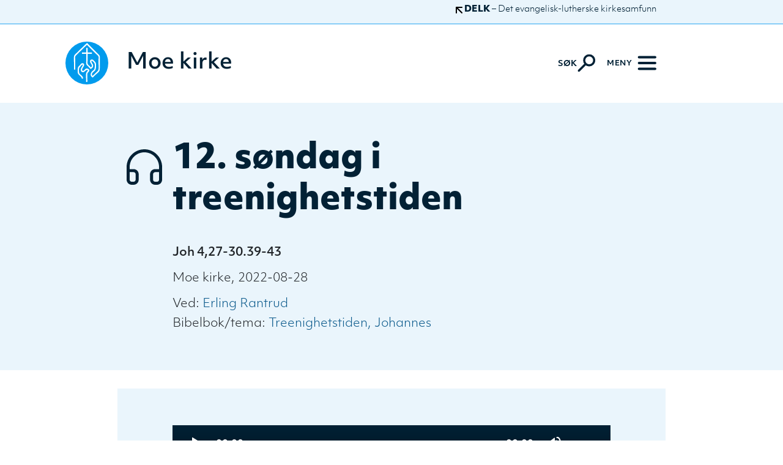

--- FILE ---
content_type: text/html; charset=UTF-8
request_url: https://www.delk.no/moe-menighet/podkast/12-sondag-i-treenighetstiden/
body_size: 10988
content:
<!doctype html>
<html lang="nb-NO">
    <head>
    <meta charset="utf-8">
    <meta http-equiv="x-ua-compatible" content="ie=edge">
    <meta name="viewport" content="width=device-width, initial-scale=1, shrink-to-fit=no">

    <meta property="fb:app_id" content="750691330091694"/>
            <meta property="og:title" content="12. søndag i treenighetstiden" />
            <meta property="og:description" content="" />
            <meta property="og:url" content="https://www.delk.no/moe-menighet/podkast/12-sondag-i-treenighetstiden/"/>
            <meta property="og:site_name" content="Moe kirke"/>
            <meta property="og:type" content="website"/>

        <title>12. søndag i treenighetstiden &#8211; DELK</title>
<meta name='robots' content='max-image-preview:large' />
<link rel='dns-prefetch' href='//www.delk.no' />
<link rel="alternate" title="oEmbed (JSON)" type="application/json+oembed" href="https://www.delk.no/wp-json/oembed/1.0/embed?url=https%3A%2F%2Fwww.delk.no%2Fmoe-menighet%2Fpodkast%2F12-sondag-i-treenighetstiden%2F" />
<link rel="alternate" title="oEmbed (XML)" type="text/xml+oembed" href="https://www.delk.no/wp-json/oembed/1.0/embed?url=https%3A%2F%2Fwww.delk.no%2Fmoe-menighet%2Fpodkast%2F12-sondag-i-treenighetstiden%2F&#038;format=xml" />
<style id='wp-img-auto-sizes-contain-inline-css' type='text/css'>
img:is([sizes=auto i],[sizes^="auto," i]){contain-intrinsic-size:3000px 1500px}
/*# sourceURL=wp-img-auto-sizes-contain-inline-css */
</style>
<style id='wp-emoji-styles-inline-css' type='text/css'>

	img.wp-smiley, img.emoji {
		display: inline !important;
		border: none !important;
		box-shadow: none !important;
		height: 1em !important;
		width: 1em !important;
		margin: 0 0.07em !important;
		vertical-align: -0.1em !important;
		background: none !important;
		padding: 0 !important;
	}
/*# sourceURL=wp-emoji-styles-inline-css */
</style>
<link rel='stylesheet' id='wp-block-library-css' href='https://www.delk.no/wp-includes/css/dist/block-library/style.min.css?ver=6.9' type='text/css' media='all' />
<style id='safe-svg-svg-icon-style-inline-css' type='text/css'>
.safe-svg-cover{text-align:center}.safe-svg-cover .safe-svg-inside{display:inline-block;max-width:100%}.safe-svg-cover svg{fill:currentColor;height:100%;max-height:100%;max-width:100%;width:100%}

/*# sourceURL=https://www.delk.no/wp-content/plugins/safe-svg/dist/safe-svg-block-frontend.css */
</style>
<style id='global-styles-inline-css' type='text/css'>
:root{--wp--preset--aspect-ratio--square: 1;--wp--preset--aspect-ratio--4-3: 4/3;--wp--preset--aspect-ratio--3-4: 3/4;--wp--preset--aspect-ratio--3-2: 3/2;--wp--preset--aspect-ratio--2-3: 2/3;--wp--preset--aspect-ratio--16-9: 16/9;--wp--preset--aspect-ratio--9-16: 9/16;--wp--preset--color--black: #000000;--wp--preset--color--cyan-bluish-gray: #abb8c3;--wp--preset--color--white: #ffffff;--wp--preset--color--pale-pink: #f78da7;--wp--preset--color--vivid-red: #cf2e2e;--wp--preset--color--luminous-vivid-orange: #ff6900;--wp--preset--color--luminous-vivid-amber: #fcb900;--wp--preset--color--light-green-cyan: #7bdcb5;--wp--preset--color--vivid-green-cyan: #00d084;--wp--preset--color--pale-cyan-blue: #8ed1fc;--wp--preset--color--vivid-cyan-blue: #0693e3;--wp--preset--color--vivid-purple: #9b51e0;--wp--preset--gradient--vivid-cyan-blue-to-vivid-purple: linear-gradient(135deg,rgb(6,147,227) 0%,rgb(155,81,224) 100%);--wp--preset--gradient--light-green-cyan-to-vivid-green-cyan: linear-gradient(135deg,rgb(122,220,180) 0%,rgb(0,208,130) 100%);--wp--preset--gradient--luminous-vivid-amber-to-luminous-vivid-orange: linear-gradient(135deg,rgb(252,185,0) 0%,rgb(255,105,0) 100%);--wp--preset--gradient--luminous-vivid-orange-to-vivid-red: linear-gradient(135deg,rgb(255,105,0) 0%,rgb(207,46,46) 100%);--wp--preset--gradient--very-light-gray-to-cyan-bluish-gray: linear-gradient(135deg,rgb(238,238,238) 0%,rgb(169,184,195) 100%);--wp--preset--gradient--cool-to-warm-spectrum: linear-gradient(135deg,rgb(74,234,220) 0%,rgb(151,120,209) 20%,rgb(207,42,186) 40%,rgb(238,44,130) 60%,rgb(251,105,98) 80%,rgb(254,248,76) 100%);--wp--preset--gradient--blush-light-purple: linear-gradient(135deg,rgb(255,206,236) 0%,rgb(152,150,240) 100%);--wp--preset--gradient--blush-bordeaux: linear-gradient(135deg,rgb(254,205,165) 0%,rgb(254,45,45) 50%,rgb(107,0,62) 100%);--wp--preset--gradient--luminous-dusk: linear-gradient(135deg,rgb(255,203,112) 0%,rgb(199,81,192) 50%,rgb(65,88,208) 100%);--wp--preset--gradient--pale-ocean: linear-gradient(135deg,rgb(255,245,203) 0%,rgb(182,227,212) 50%,rgb(51,167,181) 100%);--wp--preset--gradient--electric-grass: linear-gradient(135deg,rgb(202,248,128) 0%,rgb(113,206,126) 100%);--wp--preset--gradient--midnight: linear-gradient(135deg,rgb(2,3,129) 0%,rgb(40,116,252) 100%);--wp--preset--font-size--small: 13px;--wp--preset--font-size--medium: 20px;--wp--preset--font-size--large: 36px;--wp--preset--font-size--x-large: 42px;--wp--preset--spacing--20: 0.44rem;--wp--preset--spacing--30: 0.67rem;--wp--preset--spacing--40: 1rem;--wp--preset--spacing--50: 1.5rem;--wp--preset--spacing--60: 2.25rem;--wp--preset--spacing--70: 3.38rem;--wp--preset--spacing--80: 5.06rem;--wp--preset--shadow--natural: 6px 6px 9px rgba(0, 0, 0, 0.2);--wp--preset--shadow--deep: 12px 12px 50px rgba(0, 0, 0, 0.4);--wp--preset--shadow--sharp: 6px 6px 0px rgba(0, 0, 0, 0.2);--wp--preset--shadow--outlined: 6px 6px 0px -3px rgb(255, 255, 255), 6px 6px rgb(0, 0, 0);--wp--preset--shadow--crisp: 6px 6px 0px rgb(0, 0, 0);}:where(body) { margin: 0; }.wp-site-blocks > .alignleft { float: left; margin-right: 2em; }.wp-site-blocks > .alignright { float: right; margin-left: 2em; }.wp-site-blocks > .aligncenter { justify-content: center; margin-left: auto; margin-right: auto; }:where(.is-layout-flex){gap: 0.5em;}:where(.is-layout-grid){gap: 0.5em;}.is-layout-flow > .alignleft{float: left;margin-inline-start: 0;margin-inline-end: 2em;}.is-layout-flow > .alignright{float: right;margin-inline-start: 2em;margin-inline-end: 0;}.is-layout-flow > .aligncenter{margin-left: auto !important;margin-right: auto !important;}.is-layout-constrained > .alignleft{float: left;margin-inline-start: 0;margin-inline-end: 2em;}.is-layout-constrained > .alignright{float: right;margin-inline-start: 2em;margin-inline-end: 0;}.is-layout-constrained > .aligncenter{margin-left: auto !important;margin-right: auto !important;}.is-layout-constrained > :where(:not(.alignleft):not(.alignright):not(.alignfull)){margin-left: auto !important;margin-right: auto !important;}body .is-layout-flex{display: flex;}.is-layout-flex{flex-wrap: wrap;align-items: center;}.is-layout-flex > :is(*, div){margin: 0;}body .is-layout-grid{display: grid;}.is-layout-grid > :is(*, div){margin: 0;}body{padding-top: 0px;padding-right: 0px;padding-bottom: 0px;padding-left: 0px;}a:where(:not(.wp-element-button)){text-decoration: underline;}:root :where(.wp-element-button, .wp-block-button__link){background-color: #32373c;border-width: 0;color: #fff;font-family: inherit;font-size: inherit;font-style: inherit;font-weight: inherit;letter-spacing: inherit;line-height: inherit;padding-top: calc(0.667em + 2px);padding-right: calc(1.333em + 2px);padding-bottom: calc(0.667em + 2px);padding-left: calc(1.333em + 2px);text-decoration: none;text-transform: inherit;}.has-black-color{color: var(--wp--preset--color--black) !important;}.has-cyan-bluish-gray-color{color: var(--wp--preset--color--cyan-bluish-gray) !important;}.has-white-color{color: var(--wp--preset--color--white) !important;}.has-pale-pink-color{color: var(--wp--preset--color--pale-pink) !important;}.has-vivid-red-color{color: var(--wp--preset--color--vivid-red) !important;}.has-luminous-vivid-orange-color{color: var(--wp--preset--color--luminous-vivid-orange) !important;}.has-luminous-vivid-amber-color{color: var(--wp--preset--color--luminous-vivid-amber) !important;}.has-light-green-cyan-color{color: var(--wp--preset--color--light-green-cyan) !important;}.has-vivid-green-cyan-color{color: var(--wp--preset--color--vivid-green-cyan) !important;}.has-pale-cyan-blue-color{color: var(--wp--preset--color--pale-cyan-blue) !important;}.has-vivid-cyan-blue-color{color: var(--wp--preset--color--vivid-cyan-blue) !important;}.has-vivid-purple-color{color: var(--wp--preset--color--vivid-purple) !important;}.has-black-background-color{background-color: var(--wp--preset--color--black) !important;}.has-cyan-bluish-gray-background-color{background-color: var(--wp--preset--color--cyan-bluish-gray) !important;}.has-white-background-color{background-color: var(--wp--preset--color--white) !important;}.has-pale-pink-background-color{background-color: var(--wp--preset--color--pale-pink) !important;}.has-vivid-red-background-color{background-color: var(--wp--preset--color--vivid-red) !important;}.has-luminous-vivid-orange-background-color{background-color: var(--wp--preset--color--luminous-vivid-orange) !important;}.has-luminous-vivid-amber-background-color{background-color: var(--wp--preset--color--luminous-vivid-amber) !important;}.has-light-green-cyan-background-color{background-color: var(--wp--preset--color--light-green-cyan) !important;}.has-vivid-green-cyan-background-color{background-color: var(--wp--preset--color--vivid-green-cyan) !important;}.has-pale-cyan-blue-background-color{background-color: var(--wp--preset--color--pale-cyan-blue) !important;}.has-vivid-cyan-blue-background-color{background-color: var(--wp--preset--color--vivid-cyan-blue) !important;}.has-vivid-purple-background-color{background-color: var(--wp--preset--color--vivid-purple) !important;}.has-black-border-color{border-color: var(--wp--preset--color--black) !important;}.has-cyan-bluish-gray-border-color{border-color: var(--wp--preset--color--cyan-bluish-gray) !important;}.has-white-border-color{border-color: var(--wp--preset--color--white) !important;}.has-pale-pink-border-color{border-color: var(--wp--preset--color--pale-pink) !important;}.has-vivid-red-border-color{border-color: var(--wp--preset--color--vivid-red) !important;}.has-luminous-vivid-orange-border-color{border-color: var(--wp--preset--color--luminous-vivid-orange) !important;}.has-luminous-vivid-amber-border-color{border-color: var(--wp--preset--color--luminous-vivid-amber) !important;}.has-light-green-cyan-border-color{border-color: var(--wp--preset--color--light-green-cyan) !important;}.has-vivid-green-cyan-border-color{border-color: var(--wp--preset--color--vivid-green-cyan) !important;}.has-pale-cyan-blue-border-color{border-color: var(--wp--preset--color--pale-cyan-blue) !important;}.has-vivid-cyan-blue-border-color{border-color: var(--wp--preset--color--vivid-cyan-blue) !important;}.has-vivid-purple-border-color{border-color: var(--wp--preset--color--vivid-purple) !important;}.has-vivid-cyan-blue-to-vivid-purple-gradient-background{background: var(--wp--preset--gradient--vivid-cyan-blue-to-vivid-purple) !important;}.has-light-green-cyan-to-vivid-green-cyan-gradient-background{background: var(--wp--preset--gradient--light-green-cyan-to-vivid-green-cyan) !important;}.has-luminous-vivid-amber-to-luminous-vivid-orange-gradient-background{background: var(--wp--preset--gradient--luminous-vivid-amber-to-luminous-vivid-orange) !important;}.has-luminous-vivid-orange-to-vivid-red-gradient-background{background: var(--wp--preset--gradient--luminous-vivid-orange-to-vivid-red) !important;}.has-very-light-gray-to-cyan-bluish-gray-gradient-background{background: var(--wp--preset--gradient--very-light-gray-to-cyan-bluish-gray) !important;}.has-cool-to-warm-spectrum-gradient-background{background: var(--wp--preset--gradient--cool-to-warm-spectrum) !important;}.has-blush-light-purple-gradient-background{background: var(--wp--preset--gradient--blush-light-purple) !important;}.has-blush-bordeaux-gradient-background{background: var(--wp--preset--gradient--blush-bordeaux) !important;}.has-luminous-dusk-gradient-background{background: var(--wp--preset--gradient--luminous-dusk) !important;}.has-pale-ocean-gradient-background{background: var(--wp--preset--gradient--pale-ocean) !important;}.has-electric-grass-gradient-background{background: var(--wp--preset--gradient--electric-grass) !important;}.has-midnight-gradient-background{background: var(--wp--preset--gradient--midnight) !important;}.has-small-font-size{font-size: var(--wp--preset--font-size--small) !important;}.has-medium-font-size{font-size: var(--wp--preset--font-size--medium) !important;}.has-large-font-size{font-size: var(--wp--preset--font-size--large) !important;}.has-x-large-font-size{font-size: var(--wp--preset--font-size--x-large) !important;}
:where(.wp-block-post-template.is-layout-flex){gap: 1.25em;}:where(.wp-block-post-template.is-layout-grid){gap: 1.25em;}
:where(.wp-block-term-template.is-layout-flex){gap: 1.25em;}:where(.wp-block-term-template.is-layout-grid){gap: 1.25em;}
:where(.wp-block-columns.is-layout-flex){gap: 2em;}:where(.wp-block-columns.is-layout-grid){gap: 2em;}
:root :where(.wp-block-pullquote){font-size: 1.5em;line-height: 1.6;}
/*# sourceURL=global-styles-inline-css */
</style>
<link rel='stylesheet' id='wp-mcm-styles-css' href='https://www.delk.no/wp-content/plugins/wp-media-category-management/css/wp-mcm-styles.css?ver=2.5.0.1' type='text/css' media='all' />
<link rel='stylesheet' id='tablepress-default-css' href='https://www.delk.no/wp-content/plugins/tablepress/css/build/default.css?ver=3.2.6' type='text/css' media='all' />
<link rel='stylesheet' id='sage/main.css-css' href='https://www.delk.no/wp-content/themes/delk-2.0/dist/styles/main_4ad03737.css' type='text/css' media='all' />
<script type="text/javascript" src="https://www.delk.no/wp-includes/js/jquery/jquery.min.js?ver=3.7.1" id="jquery-core-js"></script>
<script type="text/javascript" src="https://www.delk.no/wp-includes/js/jquery/jquery-migrate.min.js?ver=3.4.1" id="jquery-migrate-js"></script>
<link rel="https://api.w.org/" href="https://www.delk.no/wp-json/" /><link rel="EditURI" type="application/rsd+xml" title="RSD" href="https://www.delk.no/xmlrpc.php?rsd" />
<meta name="generator" content="WordPress 6.9" />
<link rel="canonical" href="https://www.delk.no/moe-menighet/podkast/12-sondag-i-treenighetstiden/" />
<link rel='shortlink' href='https://www.delk.no/?p=85409' />
<link rel="icon" href="https://www.delk.no/wp-content/uploads/sites/2/2022/05/cropped-delk-150x150.png" sizes="32x32" />
<link rel="icon" href="https://www.delk.no/wp-content/uploads/sites/2/2022/05/cropped-delk-200x200.png" sizes="192x192" />
<link rel="apple-touch-icon" href="https://www.delk.no/wp-content/uploads/sites/2/2022/05/cropped-delk-200x200.png" />
<meta name="msapplication-TileImage" content="https://www.delk.no/wp-content/uploads/sites/2/2022/05/cropped-delk-300x300.png" />
    <script defer data-domain="delk.no" src="https://plausible.io/js/plausible.js"></script>
</head>

    <body class="wp-singular podcast-template-default single single-podcast postid-85409 wp-theme-delk-20resources church 12-sondag-i-treenighetstiden app-data index-data singular-data single-data single-podcast-data single-podcast-12-sondag-i-treenighetstiden-data">
                        <div class="w-100 container-fluid delk-header fixed top left right" >
<!-- section start --><div class="container " >
<!-- container start --><div class="row justify-content-end" >
<!-- row start --><div class="col d-flex justify-content-end" >
<!-- column start --><a href="/" class="d-flex justify-content-start align-items-center"><svg version="1.1" xmlns="http://www.w3.org/2000/svg" xmlns:xlink="http://www.w3.org/1999/xlink" x="0px" y="0px" viewBox="0 0 16 16" style="enable-background:new 0 0 16 16;" xml:space="preserve"><path d="M5.2,3h9.3C15.3,3,16,2.4,16,1.5S15.3,0,14.5,0h-13C0.7,0,0,0.7,0,1.5v12.9C0,15.3,0.7,16,1.5,16S3,15.3,3,14.5V5.1 l10.4,10.4c0.3,0.3,0.7,0.4,1.1,0.4s0.8-0.1,1.1-0.4c0.6-0.6,0.6-1.5,0-2.1L5.2,3z"/></svg>&nbsp;<strong>DELK</strong>&nbsp;<span class="d-none d-md-block">– Det evangelisk-lutherske kirkesamfunn</span></a></div>
<!-- column end --></div>
<!-- row end --></div>
<!-- container end --></div>
<!-- section end -->
<header class="site-header container-fluid fixed left right">
    <a href="#body-content" class="screen-reader-shortcut trigger absolute top left" tabindex="1">Gå til innhold</a>
    <div class="container">
        <div class="row d-flex align-items-stretch ml-0 mr-0">
            <div class="col_ mr-auto brand-column align-self-start">
                <a class="brand trigger d-inline-flex justify-content-start align-items-center" href="https://www.delk.no/moe-menighet/" aria-label="Naviger tilbake til Moe kirke" tabindex="2">
                    <svg xmlns="http://www.w3.org/2000/svg" width="76.001" height="76.001" viewBox="0 0 76.001 76.001"><path class="delk-logo" d="M76.967,38.945a38,38,0,1,1-38-38A38,38,0,0,1,76.967,38.945ZM39.11,3.394C35.572,6.69,31.4,10.674,27.6,14.479c-2.545,2.545-5.617,5.441-8.395,8.071-1.545,1.463-2.845,2.772-3.117,4.844-.464,3.5,0,7.54,0,11.621V50.751H18.34V33.422c0-1.9-.345-4.135,0-5.811A7.512,7.512,0,0,1,20.5,24.6C26.938,18.653,32.97,12.379,39.11,6.623c5.111,4.956,10.352,10.355,15.608,15.608,1.218,1.218,4.581,3.687,4.953,5.489.3,1.466,0,3.569,0,5.489v5.6c0,4.075.385,7.665,0,11.191-.33,2.954-3.638,5.032-5.383,6.783a55.731,55.731,0,0,1-5.271,4.947,3.488,3.488,0,0,1-.969-2.905c.391-3.136,3.651-4.372,5.489-6.674,1.657-2.084,2.084-7.537,1.615-11.733-.291-2.536-2.03-3.941-3.445-5.489-.963-1.048-2.26-2.627-4.52-2.26A3.143,3.143,0,0,0,44.6,35.034c-.694,3.847,3.693,6.05,3.229,9.361-.136.942-1.409,2.305-1.83,2.26-.279-.03-1.2-1.406-1.4-1.615-1.384-1.433-3.826-3.154-4.3-4.844a18.14,18.14,0,0,1-.106-4.3V22.552h7.749v-2.26H40.292v-8.18H37.82c-.07,2.69.142,5.668-.109,8.18H30.179v2.26h7.64V36.436a19.2,19.2,0,0,0,.106,4.629c.454,1.627,2.611,3.084,3.769,4.3,1.4,1.481,2.508,2.911,3.981,4.2,2.948-1.257,5.638-4.063,3.981-8.074-.373-.894-3.626-5.32-2.372-6.353.894-.73,2.545,1.094,3.229,1.83a8.448,8.448,0,0,1,2.26,3.338c.6,2.524.155,8.419-.645,9.794s-2.875,2.4-4.2,3.984a9.774,9.774,0,0,0-2.154,4.087c-.657,3.369,1.3,5.147,3.445,6.565,2.124-1.578,3.841-3.663,5.923-5.6,1.787-1.66,4.6-3.644,5.8-5.7s.975-5.5.975-8.828V32.235c0-2.1.273-4.647-.218-6.026-.342-.951-1.687-2.115-2.581-3.014-6.716-6.707-13.5-13.339-19.807-19.8H39.11M39.865,72.6c.285-4.6-.379-9.691,0-13.99a6.931,6.931,0,0,1,.321-1.721c.585-1.46,3.187-2.854,3.229-4.629.036-1.391-1.372-2.578-1.936-2.9a5.678,5.678,0,0,0-3.554-.539c-2.478.439-3.966,4.184-5.917,4.09A1.757,1.757,0,0,1,30.5,51.29c-.218-2.469,2.384-5.392,3.12-7,1.194-2.581.27-5.359-3.014-4.95-1.9.233-2.993,2.187-4.2,3.551-1.121,1.269-2.387,2.193-3.014,3.445-.83,1.669-.866,7.874-.539,10.225.276,1.954,2.293,3.26,3.338,4.411,1.606,1.772,3.59,2.89,3.766,5.6h2.26a6.56,6.56,0,0,0-.857-3.557c-1.533-2.427-5.411-4.087-6.138-6.78a28.983,28.983,0,0,1-.1-7.316c.2-1.936,1.957-3.357,3.117-4.629,1.042-1.139,1.942-2.793,3.557-2.581-.194,3.266-4.066,5.853-3.557,10.006a4.036,4.036,0,0,0,3.66,3.551c3.908.161,5.535-6.456,9.043-3.12-1.212,1.875-3.2,2.981-3.451,5.92-.361,4.193.279,10.1,0,14.529h2.372" transform="translate(-0.966 -0.946)" fill-rule="evenodd"/></svg>                    <span>Moe kirke</span>
                </a>
            </div>
            <div class="col_ relative search-column d-flex justify-content-end align-items-center">
                <button class="trigger search toggle-on d-flex justify-content-start align-items-center" type="button" aria-controls="search" aria-label="Aktiver søk"  tabindex="3">
                    <span class="search-label d-none d-md-block">Søk</span>
                    <svg version="1.1" xmlns="http://www.w3.org/2000/svg" xmlns:xlink="http://www.w3.org/1999/xlink" x="0px" y="0px" viewBox="0 0 26.48 26.45" style="enable-background:new 0 0 26.48 26.45;" xml:space="preserve"><path d="M11.98,14.51c2.97,2.97,7.78,2.97,10.74,0s2.97-7.78,0-10.74s-7.78-2.97-10.74,0S9.02,11.54,11.98,14.51 L1.55,24.94"/></svg>                </button>
                <button class="toggle-off trigger search hamburger d-none justify-content-start align-items-center" type="button" aria-label="Deaktiver søk" aria-controls="search" tabindex="6">
                    <span class="search-label d-none d-md-block">Lukk</span>
                    <span class="hamburger-box">
                        <span class="hamburger-inner"></span>
                    </span>
                </button>
            </div>
            <div class="col_ relative navigation-column d-flex justify-content-end align-items-center">
                <button class="toggle trigger hamburger hamburger--boring d-flex justify-content-start align-items-center" type="button" aria-label="Meny" aria-controls="navigation">
                    <span class="menu-label d-none d-md-block">Meny</span>
                    <span class="hamburger-box">
                        <span class="hamburger-inner"></span>
                    </span>
                </button>
            </div>
        </div>
    </div>
</header>

<div class="container-fluid search-section container-fluid d-none flex-column justify-content-start align-items-start fixed top left right" >
<!-- section start -->
    <div class="container congregation-label-container" >
<!-- container start --><div class="row justify-content-start" >
<!-- row start --><div class="col d-flex justify-content-start" >
<!-- column start --><h2 class="congregation-name">Det evangelisk-lutherske kirkesamfunn</h2></div>
<!-- column end --></div>
<!-- row end --></div>
<!-- container end -->
    <div class="search-form-container d-flex flex-column align-items-stretch justify-content-center w-100" id="search">
        <form role="search" method="get" class="search-form container d-flex flex-column w-100 justify-content-center align-items-center" action="/filter">
            <label>
                <span class="screen-reader-text">Søk etter:</span>
                <input type="search" class="search-field" placeholder="Søk &hellip;" value="" name="search_term" tabindex="4"/>
                <input type="hidden" value="29" name="i" />
                                <input type="hidden" value="29" name="section_id" />
                                <input type="hidden" value="church" name="c" />
            </label>
            <button class="trigger d-block search-submit" type="submit" aria-controls="search" aria-label="Søk" tabindex="5">
                <svg version="1.1" xmlns="http://www.w3.org/2000/svg" xmlns:xlink="http://www.w3.org/1999/xlink" x="0px" y="0px" viewBox="0 0 26.48 26.45" style="enable-background:new 0 0 26.48 26.45;" xml:space="preserve"><path d="M11.98,14.51c2.97,2.97,7.78,2.97,10.74,0s2.97-7.78,0-10.74s-7.78-2.97-10.74,0S9.02,11.54,11.98,14.51 L1.55,24.94"/></svg>            </button>
        </form>
    </div>
</div>
<!-- section end -->
<nav class="site-navigation nav-primary container-fluid d-none flex-column justify-content-start align-items-start fixed top left right bottom" id="navigation">

    <div class="container congregation-label-container" >
<!-- container start --><div class="row justify-content-start" >
<!-- row start --><div class="col d-flex justify-content-start" >
<!-- column start --><h2 class="congregation-name">Det evangelisk-lutherske kirkesamfunn</h2></div>
<!-- column end --></div>
<!-- row end --></div>
<!-- container end -->
    <div class="container menu-container" >
<!-- container start --><div class="row " >
<!-- row start --><ul class="col-12 col-md-6 col-xl-4" role="menu"><li role="menuitem"><a href="https://www.delk.no/moe-menighet/om-moe-menighet/" class="d-inline-block primary">Om Moe menighet</a></li><li role="menuitem"><a href="https://www.delk.no/moe-menighet/ung/" class="d-inline-block secondary">Ung</a></li><li role="menuitem"><a href="https://www.delk.no/moe-menighet/aktuelt/" class="d-inline-block secondary">Aktuelt</a></li><li role="menuitem"><a href="https://www.delk.no/moe-menighet/trosgrunnlag/" class="d-inline-block secondary">Trosgrunnlag</a></li><li role="menuitem"><a href="https://www.delk.no/moe-menighet/visjon-og-verdier/" class="d-inline-block secondary">Et godt åndelig hjem for alle</a></li><li role="menuitem"><a href="https://www.delk.no/moe-menighet/bibelundervisning/" class="d-inline-block secondary">Bibelundervisning</a></li><li role="menuitem"><a href="https://www.delk.no/moe-menighet/prestens-hjorne/" class="d-inline-block secondary">Prestens hjørne</a></li><li role="menuitem"><a href="https://www.delk.no/moe-menighet/tv/" class="d-inline-block secondary">Moe-TV</a></li><li role="menuitem"><a href="https://www.delk.no/moe-menighet/lederskap-og-ansatte/" class="d-inline-block secondary">Lederskap og ansatte</a></li><li role="menuitem"><a href="https://www.delk.no/moe-menighet/kontaktinformasjon/" class="d-inline-block secondary">Kontaktinformasjon</a></li><li role="menuitem"><a href="https://www.delk.no/moe-menighet/moskus/" class="d-inline-block secondary">Ungdomsklubben Moskus</a></li><li role="menuitem"><a href="https://www.delk.no/moe-menighet/moteprogram/" class="d-inline-block secondary">Møteprogram</a></li></ul><ul class="col-12 col-md-6 col-xl-4" role="menu"><li role="menuitem"><a href="https://www.delk.no/moe-menighet/aktviteter/" class="d-inline-block primary">Aktiviteter</a></li><li role="menuitem"><a href="https://www.delk.no/moe-menighet/aktuelt/" class="d-inline-block primary">Aktuelt</a></li><li role="menuitem"><a href="/podkast/?content_type=podcast&amp;series_id=797" class="d-inline-block primary">Podkast</a></li></ul><ul class="col-12 col-md-6 col-xl-4 d-flex flex-column flex-md-row flex-xl-column" role="menu"><li role="menuitem"><a href="/" class="d-flex justify-content-start align-items-center cta">DELK</a></li><li role="menuitem"><a href="https://www.delk.no/moe-menighet/bli-med/" class="d-flex justify-content-start align-items-center cta">Bli med</a></li><li role="menuitem"><a href="/filter?i=29&section_id=29&c=church&content_type=event" class="d-flex justify-content-start align-items-center cta">Kalender</a></li><li role="menuitem"><a href="https://www.delk.no/moe-menighet/bli-giver/" class="d-flex justify-content-start align-items-center cta">Bli giver</a></li></ul></div>
<!-- row end --></div>
<!-- container end --></nav>

            <main class="main container-fluid" id="body-content">
                       <div class="pl-0 pr-0 ml-0 mr-0 relative container-fluid title-section podcast-title-section" >
<!-- section start --><div class="container " >
<!-- container start --><div class="row title-container justify-content-start padding-bottom-default" >
<!-- row start --><div class="col col-12 col-xl-1 podcast-icon-column" >
<!-- column start --><svg version="1.1" xmlns="http://www.w3.org/2000/svg" xmlns:xlink="http://www.w3.org/1999/xlink" x="0px" y="0px" viewBox="0 0 70 70" style="enable-background:new 0 0 70 70;" xml:space="preserve"><path d="M56.3,70c-5.6,0-10.1-4.5-10.1-10.1V49.2c0-5.6,4.5-10.1,10.1-10.1H64V35C64,19,51,6,35,6S6,19,6,35v4.1h7.7 c5.6,0,10.1,4.5,10.1,10.1v10.7c0,5.6-4.5,10.1-10.1,10.1h-3.6C4.5,70,0,65.5,0,59.9V35C0,15.7,15.7,0,35,0s35,15.7,35,35v24.9 C70,65.5,65.5,70,59.9,70H56.3z M52.2,49.2v10.7c0,2.3,1.8,4.1,4.1,4.1h3.6c2.3,0,4.1-1.8,4.1-4.1V45.1h-7.7 C54.1,45.1,52.2,47,52.2,49.2L52.2,49.2z M6,59.9c0,2.3,1.8,4.1,4.1,4.1h3.6c2.3,0,4.1-1.8,4.1-4.1V49.2c0-2.3-1.8-4.1-4.1-4.1H6 V59.9z"/></svg></div>
<!-- column end --><div class="col col-12 col-xl-10 relative" >
<!-- column start --><h1 class="color-black-fg padding-top-default">12. søndag i treenighetstiden</h1><div class="podcast-meta"><p class="byline">Joh 4,27-30.39-43</p><p class="place-and-date">Moe kirke, 2022-08-28</p><div class="meta">Ved: <a href="/podkast?content_type=podcast&speaker_id=1071">Erling Rantrud</a></div><div class="meta">Bibelbok/tema: <a href="/podkast?content_type=podcast&topic_id=1089">Treenighetstiden</a><a href="/podkast?content_type=podcast&topic_id=844">Johannes</a></div></div></div>
<!-- column end --></div>
<!-- row end --></div>
<!-- container end --></div>
<!-- section end --><div class="content-container d-flex flex-column pl-0 pr-0 ml-0 mr-0 relative" >
<!-- section start --><div class="container-fluid pl-0 pr-0 ml-0 mr-0 relative" >
<!-- section start --><div class="container component-container podcast-file-container" >
<!-- container start --><div class="row justify-content-center" >
<!-- row start --><div class="col col-12 col-lg-10" >
<!-- column start -->                        <audio id="delk-audio-player" width="100%" height="60px">
                            <source src="https://mcdn.podbean.com/mf/web/3ehgi6/20220828_ErlingRantrud_Moekirke_12S_ndag_i_treenighetstiden6a6z0.mp3" type="audio/mpeg">
                            Your browser does not support the audio element.
                        </audio>

                    </div>
<!-- column end --></div>
<!-- row end --></div>
<!-- container end --></div>
<!-- section end --></div>
<!-- section end -->
                              </main>
                            <footer class="site-footer container-fluid">
    <div class="container">
        <div class="row d-flex align-items-stretch ml-0 mr-0">
            <div class="col_ mr-auto brand-column align-self-start">
                <a class="brand trigger d-inline-flex justify-content-start align-items-center" href="https://www.delk.no/moe-menighet/" aria-label="Naviger tilbake til Moe kirke">
                    <svg xmlns="http://www.w3.org/2000/svg" width="76.001" height="76.001" viewBox="0 0 76.001 76.001"><path class="delk-logo" d="M76.967,38.945a38,38,0,1,1-38-38A38,38,0,0,1,76.967,38.945ZM39.11,3.394C35.572,6.69,31.4,10.674,27.6,14.479c-2.545,2.545-5.617,5.441-8.395,8.071-1.545,1.463-2.845,2.772-3.117,4.844-.464,3.5,0,7.54,0,11.621V50.751H18.34V33.422c0-1.9-.345-4.135,0-5.811A7.512,7.512,0,0,1,20.5,24.6C26.938,18.653,32.97,12.379,39.11,6.623c5.111,4.956,10.352,10.355,15.608,15.608,1.218,1.218,4.581,3.687,4.953,5.489.3,1.466,0,3.569,0,5.489v5.6c0,4.075.385,7.665,0,11.191-.33,2.954-3.638,5.032-5.383,6.783a55.731,55.731,0,0,1-5.271,4.947,3.488,3.488,0,0,1-.969-2.905c.391-3.136,3.651-4.372,5.489-6.674,1.657-2.084,2.084-7.537,1.615-11.733-.291-2.536-2.03-3.941-3.445-5.489-.963-1.048-2.26-2.627-4.52-2.26A3.143,3.143,0,0,0,44.6,35.034c-.694,3.847,3.693,6.05,3.229,9.361-.136.942-1.409,2.305-1.83,2.26-.279-.03-1.2-1.406-1.4-1.615-1.384-1.433-3.826-3.154-4.3-4.844a18.14,18.14,0,0,1-.106-4.3V22.552h7.749v-2.26H40.292v-8.18H37.82c-.07,2.69.142,5.668-.109,8.18H30.179v2.26h7.64V36.436a19.2,19.2,0,0,0,.106,4.629c.454,1.627,2.611,3.084,3.769,4.3,1.4,1.481,2.508,2.911,3.981,4.2,2.948-1.257,5.638-4.063,3.981-8.074-.373-.894-3.626-5.32-2.372-6.353.894-.73,2.545,1.094,3.229,1.83a8.448,8.448,0,0,1,2.26,3.338c.6,2.524.155,8.419-.645,9.794s-2.875,2.4-4.2,3.984a9.774,9.774,0,0,0-2.154,4.087c-.657,3.369,1.3,5.147,3.445,6.565,2.124-1.578,3.841-3.663,5.923-5.6,1.787-1.66,4.6-3.644,5.8-5.7s.975-5.5.975-8.828V32.235c0-2.1.273-4.647-.218-6.026-.342-.951-1.687-2.115-2.581-3.014-6.716-6.707-13.5-13.339-19.807-19.8H39.11M39.865,72.6c.285-4.6-.379-9.691,0-13.99a6.931,6.931,0,0,1,.321-1.721c.585-1.46,3.187-2.854,3.229-4.629.036-1.391-1.372-2.578-1.936-2.9a5.678,5.678,0,0,0-3.554-.539c-2.478.439-3.966,4.184-5.917,4.09A1.757,1.757,0,0,1,30.5,51.29c-.218-2.469,2.384-5.392,3.12-7,1.194-2.581.27-5.359-3.014-4.95-1.9.233-2.993,2.187-4.2,3.551-1.121,1.269-2.387,2.193-3.014,3.445-.83,1.669-.866,7.874-.539,10.225.276,1.954,2.293,3.26,3.338,4.411,1.606,1.772,3.59,2.89,3.766,5.6h2.26a6.56,6.56,0,0,0-.857-3.557c-1.533-2.427-5.411-4.087-6.138-6.78a28.983,28.983,0,0,1-.1-7.316c.2-1.936,1.957-3.357,3.117-4.629,1.042-1.139,1.942-2.793,3.557-2.581-.194,3.266-4.066,5.853-3.557,10.006a4.036,4.036,0,0,0,3.66,3.551c3.908.161,5.535-6.456,9.043-3.12-1.212,1.875-3.2,2.981-3.451,5.92-.361,4.193.279,10.1,0,14.529h2.372" transform="translate(-0.966 -0.946)" fill-rule="evenodd"/></svg>                    <span>Moe kirke</span>
                </a>
            </div>
        </div>


        
        <div class="row d-flex align-items-stretch ml-0 mr-0">
            <div class="col_ congregation-label-container">

                <h2>Det evangelisk-lutherske kirkesamfunn</h2>

            </div>
        </div>

        
        <div class="row">
            <div class="col-12 col-lg-6 footer-info-container">
                <div class="d-flex justify-content-start align-items-center footer-item address-item"><svg version="1.1" xmlns="http://www.w3.org/2000/svg" xmlns:xlink="http://www.w3.org/1999/xlink" x="0px" y="0px" viewBox="0 0 22.1 22.1" style="enable-background:new 0 0 22.1 22.1;" xml:space="preserve"><path class="st0" d="M20.7,7.3l-9-7c-0.5-0.4-1.1-0.4-1.5,0l-9,7c-0.3,0.2-0.5,0.6-0.5,1v10.6c0,1.8,1.5,3.2,3.2,3.2h14 c1.8,0,3.2-1.5,3.2-3.2V8.3C21.2,7.9,21,7.6,20.7,7.3z M12.7,19.7H9.2v-7.5h3.5V19.7z M18.7,18.9c0,0.4-0.3,0.8-0.8,0.8h-2.8v-8.8 c0-0.7-0.6-1.2-1.2-1.2H8c-0.7,0-1.2,0.6-1.2,1.2v8.8H4c-0.4,0-0.8-0.3-0.8-0.8v-10l7.8-6l7.8,6V18.9z"/></svg><span>Moveien 78</span></div>
<!-- column end --><div class="d-flex justify-content-start align-items-center footer-item address-item line-2"><svg version="1.1" xmlns="http://www.w3.org/2000/svg" xmlns:xlink="http://www.w3.org/1999/xlink" x="0px" y="0px" viewBox="0 0 22.1 22.1" style="enable-background:new 0 0 22.1 22.1;" xml:space="preserve"><path class="st0" d="M20.7,7.3l-9-7c-0.5-0.4-1.1-0.4-1.5,0l-9,7c-0.3,0.2-0.5,0.6-0.5,1v10.6c0,1.8,1.5,3.2,3.2,3.2h14 c1.8,0,3.2-1.5,3.2-3.2V8.3C21.2,7.9,21,7.6,20.7,7.3z M12.7,19.7H9.2v-7.5h3.5V19.7z M18.7,18.9c0,0.4-0.3,0.8-0.8,0.8h-2.8v-8.8 c0-0.7-0.6-1.2-1.2-1.2H8c-0.7,0-1.2,0.6-1.2,1.2v8.8H4c-0.4,0-0.8-0.3-0.8-0.8v-10l7.8-6l7.8,6V18.9z"/></svg><span>3221 Sandefjord</span></div>
<!-- column end --><div class="d-flex justify-content-start align-items-center footer-item address-item"><svg xmlns="http://www.w3.org/2000/svg" width="22.089" height="22.128" viewBox="0 0 22.089 22.128"><path d="M20.008,23.028c-.105,0-.2,0-.292-.013H19.7A20.988,20.988,0,0,1,10.6,19.775a20.73,20.73,0,0,1-6.331-6.331A20.989,20.989,0,0,1,1.026,4.3l0-.017A3.105,3.105,0,0,1,3.832.913h.007C3.933.9,4.024.9,4.11.9H7.13A3.113,3.113,0,0,1,10.2,3.567v.009a11.749,11.749,0,0,0,.64,2.569,3.107,3.107,0,0,1-.7,3.269l0,0-.66.66a14.915,14.915,0,0,0,4.444,4.444l.66-.66,0,0a3.1,3.1,0,0,1,3.271-.7,11.744,11.744,0,0,0,2.567.639h.009A3.1,3.1,0,0,1,23.1,16.932V19.92a3.1,3.1,0,0,1-3.088,3.108Zm-.079-2.2c.02,0,.046,0,.077,0a.9.9,0,0,0,.894-.9v-3q0-.014,0-.027a.9.9,0,0,0-.77-.913,13.953,13.953,0,0,1-3.045-.759.9.9,0,0,0-.949.2l-1.268,1.268a1.1,1.1,0,0,1-1.322.178,17.111,17.111,0,0,1-6.412-6.412,1.1,1.1,0,0,1,.178-1.322L8.58,7.864a.9.9,0,0,0,.2-.947A13.958,13.958,0,0,1,8.02,3.87a.9.9,0,0,0-.89-.77H4.11c-.024,0-.051,0-.082,0a.9.9,0,0,0-.813.97,18.777,18.777,0,0,0,2.9,8.178l.005.008a18.514,18.514,0,0,0,5.661,5.661l.009.006A18.78,18.78,0,0,0,19.929,20.825Z" transform="translate(-1.012 -0.9)" /></svg><span>916 42 047</span></div>
<!-- column end --><div class="d-flex justify-content-start align-items-center footer-item address-item"><svg version="1.1" xmlns="http://www.w3.org/2000/svg" xmlns:xlink="http://www.w3.org/1999/xlink" x="0px" y="0px" viewBox="0 0 22.2 22.2" style="enable-background:new 0 0 22.2 22.2;" xml:space="preserve"><path d="M11.1,0C8.2,0,5.3,1.2,3.3,3.3C1.2,5.3,0,8.2,0,11.1c0,6.1,5,11.1,11.1,11.1c2.4,0,4.8-0.8,6.7-2.3 c0.5-0.4,0.6-1,0.2-1.5c-0.4-0.5-1.1-0.6-1.5-0.2C15,19.4,13.1,20,11.1,20c-4.9,0-8.9-4-8.9-8.9s4-8.9,8.9-8.9c4.9,0,8.9,4,8.9,8.9 v1c0,1-0.9,1.9-1.9,1.9c-1,0-1.9-0.8-1.9-1.9v-5c0-0.6-0.5-1.1-1.1-1.1c-0.6,0-1,0.4-1.1,0.9C13.2,6.4,12.2,6,11.1,6 C8.3,6,6,8.3,6,11.1c0,2.8,2.3,5.1,5.1,5.1c1.5,0,2.8-0.6,3.7-1.6c0.7,1,1.9,1.6,3.3,1.6c2.3,0,4.1-1.8,4.1-4.1v-1 C22.2,5,17.2,0,11.1,0z M11.1,14c-1.6,0-2.9-1.3-2.9-2.9s1.3-2.9,2.9-2.9S14,9.5,14,11.1S12.7,14,11.1,14z"/></svg><span style="padding:0;margin:0;" id="e674214229">[javascript protected email address]</span><script type="text/javascript">/*<![CDATA[*/eval("var a=\"PbFL4JDMw6tf1maVi2U+NrHY3AXe_Rksyl97ZEG@xKgSI0cCudvTqB.pQh8nO-zWj5o\";var b=a.split(\"\").sort().join(\"\");var c=\"Bp0FTd8T0mI0qTF.p\";var d=\"\";for(var e=0;e<c.length;e++)d+=b.charAt(a.indexOf(c.charAt(e)));document.getElementById(\"e674214229\").innerHTML=\"<a href=\\\"mailto:\"+d+\"\\\">\"+d+\"</a>\"")/*]]>*/</script></div>
<!-- column end --><div class="d-flex justify-content-start align-items-center footer-item address-item"><svg version="1.1" xmlns="http://www.w3.org/2000/svg" xmlns:xlink="http://www.w3.org/1999/xlink" x="0px" y="0px"  viewBox="0 0 18.2 20.2" style="enable-background:new 0 0 18.2 20.2;" xml:space="preserve"><path d="M11,20.2c-0.6-0.1-1-0.6-1-1.2l0.5-4.8H6.8l-0.6,5c-0.1,0.6-0.5,1-1.1,1c0,0-0.1,0-0.1,0 c-0.6-0.1-1-0.6-1-1.2l0.5-4.8H1.1c-0.6,0-1.1-0.5-1.1-1.1C0,12.5,0.5,12,1.1,12h3.7l0.4-3.8H1.1C0.5,8.2,0,7.7,0,7.1 C0,6.5,0.5,6,1.1,6h4.3L6,1c0.1-0.6,0.6-1,1.2-1c0.6,0.1,1,0.6,1,1.2l0,0L7.7,6h3.8L12,1c0.1-0.6,0.6-1,1.2-1s1,0.6,1,1.2L13.7,6 h3.4c0.6,0,1.1,0.5,1.1,1.1c0,0.6-0.5,1.1-1.1,1.1h-3.7L13,12h4.1c0.6,0,1.1,0.5,1.1,1.1c0,0.6-0.5,1.1-1.1,1.1h-4.3l-0.6,5 c-0.1,0.6-0.5,1-1.1,1C11.1,20.2,11,20.2,11,20.2z M10.8,12l0.4-3.8H7.4L7,12H10.8z"/></svg><span>Org.nr. 996 812 707</span></div>
<!-- column end -->            </div>
            <div class="col-12 col-lg-6 footer-menu-container">

                <div class="d-flex flex-column justify-content-start align-items-center footer-item text-item"><p>Moe menighet er en DELK-menighet.</p>
</div>
<!-- column end --><div class="footer-item text-link-item"><a href="https://www.delk.no/delk/" class="d-inline-flex justify-content-start align-items-center" target="_self"><svg xmlns="http://www.w3.org/2000/svg" width="15.999" height="15.999" viewBox="0 0 15.999 15.999"><path d="M6.926,15.648a1.176,1.176,0,0,1,0-1.7L11.8,9.2H1.234A1.216,1.216,0,0,1,0,8a1.193,1.193,0,0,1,.359-.853,1.25,1.25,0,0,1,.874-.35H11.794L6.926,2.051a1.176,1.176,0,0,1,0-1.7,1.256,1.256,0,0,1,1.741,0l6.971,6.8a1.205,1.205,0,0,1,.3.467l.01.03.007.023.01.034.005.021c0,.013.006.025.009.039l0,.018c0,.013.005.026.007.04l0,.017c0,.014,0,.028.005.043s0,.009,0,.014,0,.03,0,.045,0,.007,0,.01S16,7.982,16,8V8h0a1.179,1.179,0,0,1-.385.87L8.667,15.648a1.251,1.251,0,0,1-1.741,0Z"/></svg> <span>DELK</span></a></div><div class="footer-item text-link-item"><a href="https://www.delk.no/ukategorisert/personvernerklaering-for-det-evangelisk-lutherske-kirkesamfunn/" class="d-inline-flex justify-content-start align-items-center" target="_self"><svg xmlns="http://www.w3.org/2000/svg" width="15.999" height="15.999" viewBox="0 0 15.999 15.999"><path d="M6.926,15.648a1.176,1.176,0,0,1,0-1.7L11.8,9.2H1.234A1.216,1.216,0,0,1,0,8a1.193,1.193,0,0,1,.359-.853,1.25,1.25,0,0,1,.874-.35H11.794L6.926,2.051a1.176,1.176,0,0,1,0-1.7,1.256,1.256,0,0,1,1.741,0l6.971,6.8a1.205,1.205,0,0,1,.3.467l.01.03.007.023.01.034.005.021c0,.013.006.025.009.039l0,.018c0,.013.005.026.007.04l0,.017c0,.014,0,.028.005.043s0,.009,0,.014,0,.03,0,.045,0,.007,0,.01S16,7.982,16,8V8h0a1.179,1.179,0,0,1-.385.87L8.667,15.648a1.251,1.251,0,0,1-1.741,0Z"/></svg> <span>Personvernerklæring DELK</span></a></div><div class="footer-item text-link-item"><a href="https://uustatus.no/nb/erklaringer/publisert/8b4dede6-2a57-4c2f-bed7-c48243a56879" class="d-inline-flex justify-content-start align-items-center" target="_blank"><svg xmlns="http://www.w3.org/2000/svg" width="15.999" height="15.999" viewBox="0 0 15.999 15.999"><path d="M6.926,15.648a1.176,1.176,0,0,1,0-1.7L11.8,9.2H1.234A1.216,1.216,0,0,1,0,8a1.193,1.193,0,0,1,.359-.853,1.25,1.25,0,0,1,.874-.35H11.794L6.926,2.051a1.176,1.176,0,0,1,0-1.7,1.256,1.256,0,0,1,1.741,0l6.971,6.8a1.205,1.205,0,0,1,.3.467l.01.03.007.023.01.034.005.021c0,.013.006.025.009.039l0,.018c0,.013.005.026.007.04l0,.017c0,.014,0,.028.005.043s0,.009,0,.014,0,.03,0,.045,0,.007,0,.01S16,7.982,16,8V8h0a1.179,1.179,0,0,1-.385.87L8.667,15.648a1.251,1.251,0,0,1-1.741,0Z"/></svg> <span>Tilgjengelighetserklæring (bokmål)</span></a></div><div class="footer-item text-link-item"><a href="https://www.delk.no/delk/bruk-av-informasjonskapsler-cookies/" class="d-inline-flex justify-content-start align-items-center" target="_self"><svg xmlns="http://www.w3.org/2000/svg" width="15.999" height="15.999" viewBox="0 0 15.999 15.999"><path d="M6.926,15.648a1.176,1.176,0,0,1,0-1.7L11.8,9.2H1.234A1.216,1.216,0,0,1,0,8a1.193,1.193,0,0,1,.359-.853,1.25,1.25,0,0,1,.874-.35H11.794L6.926,2.051a1.176,1.176,0,0,1,0-1.7,1.256,1.256,0,0,1,1.741,0l6.971,6.8a1.205,1.205,0,0,1,.3.467l.01.03.007.023.01.034.005.021c0,.013.006.025.009.039l0,.018c0,.013.005.026.007.04l0,.017c0,.014,0,.028.005.043s0,.009,0,.014,0,.03,0,.045,0,.007,0,.01S16,7.982,16,8V8h0a1.179,1.179,0,0,1-.385.87L8.667,15.648a1.251,1.251,0,0,1-1.741,0Z"/></svg> <span>Bruk av informasjonskapsler (cookies)</span></a></div>
            </div>
        </div>
        <div class="row d-flex align-items-center justify-content-stretch social">
            <div class="col-12 d-flex flex-row justify-content-start justify-content-md-end">
                            </div>
        </div>
    </div>
</footer>

<div class="modal fade" id="image_modal" tabindex="-1" aria-hidden="true">
    <div class="modal-dialog">
        <div class="modal-content">
            <div class="modal-header">
                <div class="modal-caption"></div>
                <button type="button" class="close" data-dismiss="modal" aria-label="Close">
                    <span aria-hidden="true">&times;</span>
                </button>
                <button type="button" class="prev" aria-label="Forrige"><svg xmlns="http://www.w3.org/2000/svg" width="15.999" height="15.999" viewBox="0 0 15.999 15.999"><path d="M6.926,15.648a1.176,1.176,0,0,1,0-1.7L11.8,9.2H1.234A1.216,1.216,0,0,1,0,8a1.193,1.193,0,0,1,.359-.853,1.25,1.25,0,0,1,.874-.35H11.794L6.926,2.051a1.176,1.176,0,0,1,0-1.7,1.256,1.256,0,0,1,1.741,0l6.971,6.8a1.205,1.205,0,0,1,.3.467l.01.03.007.023.01.034.005.021c0,.013.006.025.009.039l0,.018c0,.013.005.026.007.04l0,.017c0,.014,0,.028.005.043s0,.009,0,.014,0,.03,0,.045,0,.007,0,.01S16,7.982,16,8V8h0a1.179,1.179,0,0,1-.385.87L8.667,15.648a1.251,1.251,0,0,1-1.741,0Z"/></svg></button>
                <button type="button" class="next" aria-label="Neste"><svg xmlns="http://www.w3.org/2000/svg" width="15.999" height="15.999" viewBox="0 0 15.999 15.999"><path d="M6.926,15.648a1.176,1.176,0,0,1,0-1.7L11.8,9.2H1.234A1.216,1.216,0,0,1,0,8a1.193,1.193,0,0,1,.359-.853,1.25,1.25,0,0,1,.874-.35H11.794L6.926,2.051a1.176,1.176,0,0,1,0-1.7,1.256,1.256,0,0,1,1.741,0l6.971,6.8a1.205,1.205,0,0,1,.3.467l.01.03.007.023.01.034.005.021c0,.013.006.025.009.039l0,.018c0,.013.005.026.007.04l0,.017c0,.014,0,.028.005.043s0,.009,0,.014,0,.03,0,.045,0,.007,0,.01S16,7.982,16,8V8h0a1.179,1.179,0,0,1-.385.87L8.667,15.648a1.251,1.251,0,0,1-1.741,0Z"/></svg></button>
            </div>
            <div class="modal-body d-flex align-items-center justify-content-center">
                <img src="#" class="modal-image img-fluid" alt="Empty placeholder">
            </div>
        </div>
    </div>
</div>            <script type="speculationrules">
{"prefetch":[{"source":"document","where":{"and":[{"href_matches":"/*"},{"not":{"href_matches":["/wp-*.php","/wp-admin/*","/wp-content/uploads/sites/2/*","/wp-content/*","/wp-content/plugins/*","/wp-content/themes/delk-2.0/resources/*","/*\\?(.+)"]}},{"not":{"selector_matches":"a[rel~=\"nofollow\"]"}},{"not":{"selector_matches":".no-prefetch, .no-prefetch a"}}]},"eagerness":"conservative"}]}
</script>
<script type="text/javascript" src="https://www.delk.no/wp-content/themes/delk-2.0/dist/scripts/main_4ad03737.js" id="sage/main.js-js"></script>
<script id="wp-emoji-settings" type="application/json">
{"baseUrl":"https://s.w.org/images/core/emoji/17.0.2/72x72/","ext":".png","svgUrl":"https://s.w.org/images/core/emoji/17.0.2/svg/","svgExt":".svg","source":{"concatemoji":"https://www.delk.no/wp-includes/js/wp-emoji-release.min.js?ver=6.9"}}
</script>
<script type="module">
/* <![CDATA[ */
/*! This file is auto-generated */
const a=JSON.parse(document.getElementById("wp-emoji-settings").textContent),o=(window._wpemojiSettings=a,"wpEmojiSettingsSupports"),s=["flag","emoji"];function i(e){try{var t={supportTests:e,timestamp:(new Date).valueOf()};sessionStorage.setItem(o,JSON.stringify(t))}catch(e){}}function c(e,t,n){e.clearRect(0,0,e.canvas.width,e.canvas.height),e.fillText(t,0,0);t=new Uint32Array(e.getImageData(0,0,e.canvas.width,e.canvas.height).data);e.clearRect(0,0,e.canvas.width,e.canvas.height),e.fillText(n,0,0);const a=new Uint32Array(e.getImageData(0,0,e.canvas.width,e.canvas.height).data);return t.every((e,t)=>e===a[t])}function p(e,t){e.clearRect(0,0,e.canvas.width,e.canvas.height),e.fillText(t,0,0);var n=e.getImageData(16,16,1,1);for(let e=0;e<n.data.length;e++)if(0!==n.data[e])return!1;return!0}function u(e,t,n,a){switch(t){case"flag":return n(e,"\ud83c\udff3\ufe0f\u200d\u26a7\ufe0f","\ud83c\udff3\ufe0f\u200b\u26a7\ufe0f")?!1:!n(e,"\ud83c\udde8\ud83c\uddf6","\ud83c\udde8\u200b\ud83c\uddf6")&&!n(e,"\ud83c\udff4\udb40\udc67\udb40\udc62\udb40\udc65\udb40\udc6e\udb40\udc67\udb40\udc7f","\ud83c\udff4\u200b\udb40\udc67\u200b\udb40\udc62\u200b\udb40\udc65\u200b\udb40\udc6e\u200b\udb40\udc67\u200b\udb40\udc7f");case"emoji":return!a(e,"\ud83e\u1fac8")}return!1}function f(e,t,n,a){let r;const o=(r="undefined"!=typeof WorkerGlobalScope&&self instanceof WorkerGlobalScope?new OffscreenCanvas(300,150):document.createElement("canvas")).getContext("2d",{willReadFrequently:!0}),s=(o.textBaseline="top",o.font="600 32px Arial",{});return e.forEach(e=>{s[e]=t(o,e,n,a)}),s}function r(e){var t=document.createElement("script");t.src=e,t.defer=!0,document.head.appendChild(t)}a.supports={everything:!0,everythingExceptFlag:!0},new Promise(t=>{let n=function(){try{var e=JSON.parse(sessionStorage.getItem(o));if("object"==typeof e&&"number"==typeof e.timestamp&&(new Date).valueOf()<e.timestamp+604800&&"object"==typeof e.supportTests)return e.supportTests}catch(e){}return null}();if(!n){if("undefined"!=typeof Worker&&"undefined"!=typeof OffscreenCanvas&&"undefined"!=typeof URL&&URL.createObjectURL&&"undefined"!=typeof Blob)try{var e="postMessage("+f.toString()+"("+[JSON.stringify(s),u.toString(),c.toString(),p.toString()].join(",")+"));",a=new Blob([e],{type:"text/javascript"});const r=new Worker(URL.createObjectURL(a),{name:"wpTestEmojiSupports"});return void(r.onmessage=e=>{i(n=e.data),r.terminate(),t(n)})}catch(e){}i(n=f(s,u,c,p))}t(n)}).then(e=>{for(const n in e)a.supports[n]=e[n],a.supports.everything=a.supports.everything&&a.supports[n],"flag"!==n&&(a.supports.everythingExceptFlag=a.supports.everythingExceptFlag&&a.supports[n]);var t;a.supports.everythingExceptFlag=a.supports.everythingExceptFlag&&!a.supports.flag,a.supports.everything||((t=a.source||{}).concatemoji?r(t.concatemoji):t.wpemoji&&t.twemoji&&(r(t.twemoji),r(t.wpemoji)))});
//# sourceURL=https://www.delk.no/wp-includes/js/wp-emoji-loader.min.js
/* ]]> */
</script>
    </body>
</html>
